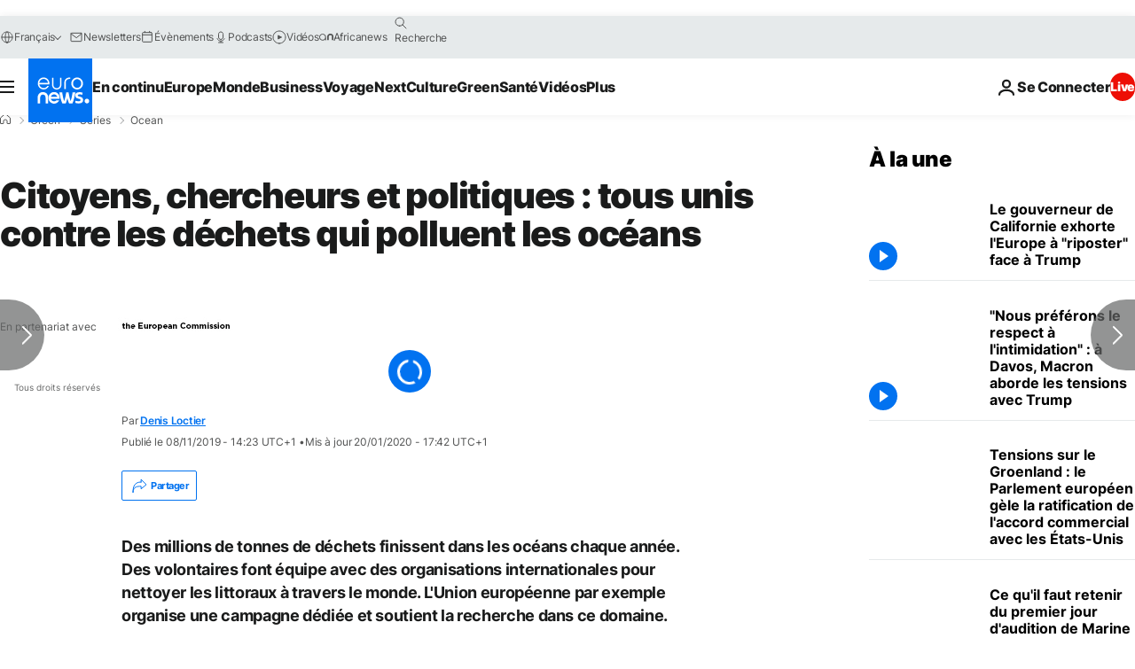

--- FILE ---
content_type: application/javascript
request_url: https://ml314.com/utsync.ashx?pub=&adv=&et=0&eid=84280&ct=js&pi=&fp=&clid=&if=0&ps=&cl=&mlt=&data=&&cp=https%3A%2F%2Ffr.euronews.com%2Fgreen%2F2019%2F11%2F15%2Fcitoyens-chercheurs-et-politiques-tous-unis-contre-les-dechets-qui-polluent-les-oceans&pv=1768952378531_kuggr73df&bl=en-us@posix&cb=2172755&return=&ht=&d=&dc=&si=1768952378531_kuggr73df&cid=&s=1280x720&rp=&v=2.8.0.252
body_size: 776
content:
_ml.setFPI('3658449378921676885');_ml.syncCallback({"es":true,"ds":true});_ml.processTag({ url: 'https://dpm.demdex.net/ibs:dpid=22052&dpuuid=3658449378921676885&redir=', type: 'img' });
_ml.processTag({ url: 'https://idsync.rlcdn.com/395886.gif?partner_uid=3658449378921676885', type: 'img' });
_ml.processTag({ url: 'https://match.adsrvr.org/track/cmf/generic?ttd_pid=d0tro1j&ttd_tpi=1', type: 'img' });
_ml.processTag({ url: 'https://ib.adnxs.com/getuid?https://ml314.com/csync.ashx%3Ffp=$UID%26person_id=3658449378921676885%26eid=2', type: 'img' });
